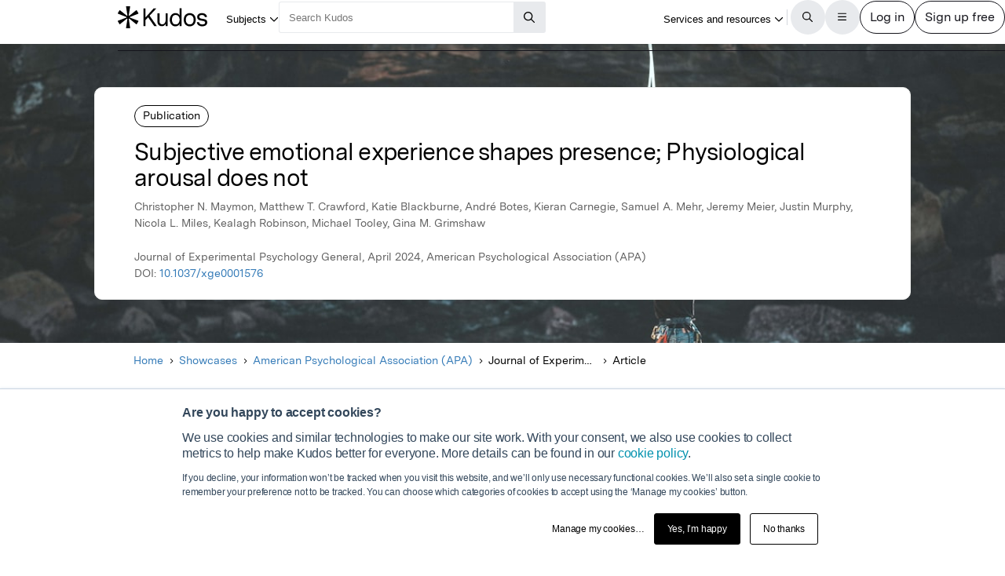

--- FILE ---
content_type: text/html;charset=utf-8
request_url: https://www.growkudos.com/publications/10.1037%25252Fxge0001576/reader
body_size: 32044
content:
<!DOCTYPE html><!--[if lt IE 8 ]><html class="no-js preload lt-ie10 lt-ie9 lt-ie8 ie-suck"><![endif]--><!--[if IE 8 ]><html class="no-js preload lt-ie10 lt-ie9 ie-8" ng-app="growkudos" lang="en"><![endif]--><!--[if IE 9 ]><html class="no-js preload lt-ie10 ie-9" ng-app="growkudos" lang="en"><![endif]--><html class="no-js" lang="en" ng-app="growkudos"><head><title>Subjective emotional experience shapes presence; Physiological arousal does not &ndash; Kudos: Growing the influence of research</title><meta content="origin-when-cross-origin" name="referrer" /><meta class="ng-non-bindable" content="What causes us to feel that we are &#39;present&#39; in reality? By exposing people to extreme heights in virtual reality, we demonstrated that people feel more present when they become afraid. More surprising, though, is that physiological changes associated with fear (e.g., heart rate speeding up and increased sweating) were unrelated to presence, despite these physiological measures also increasing considerably during height exposure. In our study, we showed that changes in subjective measures of fear (not physiological changes) are shaping presence." name="description" /><meta charset="utf-8" /><meta content="IE=edge; chrome=1" http-equiv="X-UA-Compatible" /><meta content="width=device-width, initial-scale=1" name="viewport" /><link href="https://www.growkudos.com/publications/10.1037%252Fxge0001576/reader" rel="canonical" /><link href="https://static.growkudos.com/favicons/favicon-all.svg" rel="icon" type="image/svg+xml" /><link color="#000000" href="https://static.growkudos.com/favicons/mmask-icon.svg" rel="mask-icon" /><link href="https://static.growkudos.com/favicons/favicon-16x16.png" rel="icon" type="image/png" sizes="16x16" /><link href="https://static.growkudos.com/favicons/favicon-32x32.png" rel="icon" type="image/png" sizes="32x32" /><link href="https://static.growkudos.com/favicons/favicon-48x48.png" rel="icon" type="image/png" sizes="48x48" /><link href="https://static.growkudos.com/favicons/apple-touch-icon.png" rel="apple-touch-icon" sizes="180x180" /><link href="http://purl.org/dc/elements/1.1/" rel="schema.DC" /><link href="http://purl.org/dc/terms/" rel="schema.DCTERMS" /><meta content="The presence of fear: How subjective fear, not physiological changes, shapes the experience of presence." name="DC.title" /><meta content="Text" name="DC.type" scheme="DCMIType" /><meta content="Christopher N. Maymon" name="DC.creator" /><meta content="Matthew T. Crawford" name="DC.creator" /><meta content="Katie Blackburne" name="DC.creator" /><meta content="André Botes" name="DC.creator" /><meta content="Kieran Carnegie" name="DC.creator" /><meta content="Samuel A. Mehr" name="DC.creator" /><meta content="Jeremy Meier" name="DC.creator" /><meta content="Justin Murphy" name="DC.creator" /><meta content="Nicola L. Miles" name="DC.creator" /><meta content="Kealagh Robinson" name="DC.creator" /><meta content="Michael Tooley" name="DC.creator" /><meta content="Gina M. Grimshaw" name="DC.creator" /><meta content="American Psychological Association (APA)" name="DC.publisher" /><meta content="2024-04-18" name="DCTERMS.issued" /><meta content="urn:ISSN:0096-3445" name="DCTERMS.isPartOf" scheme="URI" /><meta content="urn:ISSN:1939-2222" name="DCTERMS.isPartOf" scheme="URI" /><meta content="The presence of fear: How subjective fear, not physiological changes, shapes the experience of presence." name="citation_title" /><meta content="10.1037/xge0001576" name="citation_doi" /><meta content="Christopher N. Maymon" name="citation_author" /><meta content="Matthew T. Crawford" name="citation_author" /><meta content="Katie Blackburne" name="citation_author" /><meta content="André Botes" name="citation_author" /><meta content="Kieran Carnegie" name="citation_author" /><meta content="Samuel A. Mehr" name="citation_author" /><meta content="Jeremy Meier" name="citation_author" /><meta content="Justin Murphy" name="citation_author" /><meta content="Nicola L. Miles" name="citation_author" /><meta content="Kealagh Robinson" name="citation_author" /><meta content="Michael Tooley" name="citation_author" /><meta content="Gina M. Grimshaw" name="citation_author" /><meta content="2024-04-18" name="citation_publication_date" /><meta content="Subjective emotional experience shapes presence; Physiological arousal does not" property="og:title" /><meta class="ng-non-bindable" content="What causes us to feel that we are &#39;present&#39; in reality? By exposing people to extreme heights in virtual reality, we demonstrated that people feel more present when they become afraid. More surprising, though, is that physiological changes associated with fear (e.g., heart rate speeding up and increased sweating) were unrelated to presence, despite these physiological measures also increasing considerably during height exposure. In our study, we showed that changes in subjective measures of fear (not physiological changes) are shaping presence." property="og:description" /><meta content="https://images.unsplash.com/photo-1561900478-5001f6b4d8ed?crop=entropy&amp;cs=tinysrgb&amp;fit=max&amp;fm=jpg&amp;ixid=M3w1MzM4NXwwfDF8c2VhcmNofDR8fGJ1bmdlZXxlbnwwfDB8fHwxNzE1MDQ1MzUyfDA&amp;ixlib=rb-4.0.3&amp;q=80&amp;w=1080" property="og:image" /><meta content="200" property="og:image:width" /><meta content="200" property="og:image:height" /><meta content="https://www.growkudos.com/publications/10.1037%252Fxge0001576" property="og:url" /><meta content="382090738578650" property="fb:app_id" /><meta content="summary" name="twitter:card" /><meta content="https://www.growkudos.com/publications/10.1037%252Fxge0001576" name="twitter:site" /><meta content="Subjective emotional experience shapes presence; Physiological arousal does not" property="twitter:title" /><meta class="ng-non-bindable" content="What causes us to feel that we are &#39;present&#39; in reality? By exposing people to extreme heights in virtual reality, we demonstrated that people feel more present when they become afraid. More surprising, though, is that physiological changes associated with fear (e.g., heart rate speeding up and increased sweating) were unrelated to presence, despite these physiological measures also increasing considerably during height exposure. In our study, we showed that changes in subjective measures of fear (not physiological changes) are shaping presence." property="twitter:description" /><meta content="https://images.unsplash.com/photo-1561900478-5001f6b4d8ed?crop=entropy&amp;cs=tinysrgb&amp;fit=max&amp;fm=jpg&amp;ixid=M3w1MzM4NXwwfDF8c2VhcmNofDR8fGJ1bmdlZXxlbnwwfDB8fHwxNzE1MDQ1MzUyfDA&amp;ixlib=rb-4.0.3&amp;q=80&amp;w=1080" property="twitter:image" /><meta content="@growkudos" name="twitter:creator" /><script async="" defer="" id="hs-script-loader" src="//js.hs-scripts.com/5642616.js" type="text/javascript"></script><script>var _hsp = window._hsp = window._hsp || [];

// Analytics tools *must* not be loaded unless we obtain analytics consent
_hsp.push(['addPrivacyConsentListener', (consent) => {
  if (consent.categories.analytics) {
    // Load Google Tag Manager:
    (function(w,d,s,l,i){w[l]=w[l]||[];w[l].push({'gtm.start':
    new Date().getTime(),event:'gtm.js'});var f=d.getElementsByTagName(s)[0],
    j=d.createElement(s),dl=l!='dataLayer'?'&l='+l:'';j.async=true;j.src=
    'https://www.googletagmanager.com/gtm.js?id='+i+dl;f.parentNode.insertBefore(j,f);
    })(window,document,'script','dataLayer','GTM-WPGDRBB');

    // Load and init Google Analytics:
    (function(i,s,o,g,r,a,m){i['GoogleAnalyticsObject']=r;i[r]=i[r]||function(){
    (i[r].q=i[r].q||[]).push(arguments)},i[r].l=1*new Date();a=s.createElement(o),
    m=s.getElementsByTagName(o)[0];a.async=1;a.src=g;m.parentNode.insertBefore(a,m)
    })(window,document,'script','//www.google-analytics.com/analytics.js','ga');

    ga('set', 'anonymizeIp', true);
    // Track link IDs in GA, so we can differentiate between links on the page
    ga('require', 'linkid', 'linkid.js');

    ga('create', 'UA-41206652-2', 'auto');
    ga('require', 'GTM-MCLCKC3');

    // Page views are recorded in the Angular app, so we don't send one here

    // Load Hotjar:
    (function(h,o,t,j,a,r){
    h.hj=h.hj||function(){(h.hj.q=h.hj.q||[]).push(arguments)};
    h._hjSettings={hjid:1118175,hjsv:6};
    a=o.getElementsByTagName('head')[0];
    r=o.createElement('script');r.async=1;
    r.src=t+h._hjSettings.hjid+j+h._hjSettings.hjsv;
    a.appendChild(r);
    })(window,document,'https://static.hotjar.com/c/hotjar-','.js?sv=');
  }
}]);</script><script data-api="https://www.growkudos.com/pl/api/event" data-domain="growkudos.com" defer="" event-article_id="10512513" event-container_id="151689" event-logged_in="false" event-publisher_id="89" id="plausible-script" src="https://www.growkudos.com/pl/js/script.p-p.js"></script><script>window.FACEBOOK_APP_ID = '382090738578650';</script><link href="/css/application.be073c7f.css" rel="stylesheet" /><link href="https://static.growkudos.com/fonts/messina-sans/all.css" rel="stylesheet" /><link crossorigin="anonymous" href="https://kit.fontawesome.com/b4341808ee.css" rel="stylesheet" /></head><body class="ux4 publication-page publication-reader-view" ng-cloak=""><kudos-confirmation-banner></kudos-confirmation-banner><mag-ui-nav-bar user="{&quot;isLoggedIn&quot;:false}"><div class="navbar-float" slot="floating-controls"></div></mag-ui-nav-bar><div class="container-fluid"><div class="kudos-loader-container col-xs-10 col-xs-offset-1 col-sm-6 col-sm-offset-3 col-md-offset-4 col-md-4"><kudos-loader show="appStateLoading"></kudos-loader></div></div><end></end><div ng-controller="KudosAppController as ctrl" ng-init="ctrl.init(&#39;{}&#39;)"></div><div class="ux4-publication-view"><div class="banner-image" style="background-image:-webkit-image-set(url(&#39;https://images.unsplash.com/photo-1561900478-5001f6b4d8ed?crop=entropy&amp;cs=srgb&amp;ixid=M3w1MzM4NXwwfDF8c2VhcmNofDR8fGJ1bmdlZXxlbnwwfDB8fHwxNzE1MDQ1MzUyfDA&amp;q=85&amp;w=1200&#39;) 1x, url(&#39;https://images.unsplash.com/photo-1561900478-5001f6b4d8ed?crop=entropy&amp;cs=srgb&amp;ixid=M3w1MzM4NXwwfDF8c2VhcmNofDR8fGJ1bmdlZXxlbnwwfDB8fHwxNzE1MDQ1MzUyfDA&amp;q=85&amp;w=2400&#39;) 2x); background-image:image-set(url(&#39;https://images.unsplash.com/photo-1561900478-5001f6b4d8ed?crop=entropy&amp;cs=srgb&amp;ixid=M3w1MzM4NXwwfDF8c2VhcmNofDR8fGJ1bmdlZXxlbnwwfDB8fHwxNzE1MDQ1MzUyfDA&amp;q=85&amp;w=1200&#39;) 1x, url(&#39;https://images.unsplash.com/photo-1561900478-5001f6b4d8ed?crop=entropy&amp;cs=srgb&amp;ixid=M3w1MzM4NXwwfDF8c2VhcmNofDR8fGJ1bmdlZXxlbnwwfDB8fHwxNzE1MDQ1MzUyfDA&amp;q=85&amp;w=2400&#39;) 2x)"></div><heading><div class="visible-print" id="print-media-only-banner"><div class="container"><div class="row"><div class="col-xs-12"><p>This shareable PDF can be hosted on any platform or network and is fully compliant with publisher copyright.</p></div></div></div></div><div class="banner-content"><div class="project-type">Publication</div><div class="banner-title"><h1 class="margin-none">Subjective emotional experience shapes presence; Physiological arousal does not</h1></div><p>Christopher N. Maymon, Matthew T. Crawford, Katie Blackburne, André Botes, Kieran Carnegie, Samuel A. Mehr, Jeremy Meier, Justin Murphy, Nicola L. Miles, Kealagh Robinson, Michael Tooley, Gina M. Grimshaw</p><p class="journal-info">Journal of Experimental Psychology General, April 2024, American Psychological Association (APA)</p><p>DOI: <a class="doi-link" doi="10.1037/xge0001576" href="http://dx.doi.org/10.1037/xge0001576" record-read-referral-event="" target="_blank">10.1037/xge0001576</a></p></div></heading><nav aria-label="Breadcrumbs" class="breadcrumbs font-size-small hidden-print"><div id="breadcrumb-overlay-positioning"><div class="left-fade"></div><button aria-label="Scroll left" id="scroll-left" title="Scroll left" type="button"><img alt="" src="/images/mag-ui-icons/fa-chevron-left-regular.svg" /></button><ol class="breadcrumbs" id="breadcrumb-scroller"><li><a class="breadcrumb-text" href="/">Home</a><div class="chevron"><i aria-hidden="true" class="fa fa-chevron-right"></i></div></li><li><a class="breadcrumb-text" href="/showcase/list">Showcases</a><div class="chevron"><i aria-hidden="true" class="fa fa-chevron-right"></i></div></li><li><a class="breadcrumb-text" href="/showcase/publishers/ampsych">American Psychological Association (APA)</a><div class="chevron"><i aria-hidden="true" class="fa fa-chevron-right"></i></div></li><li class="shrinkable" title="Journal of Experimental Psychology General"><span class="breadcrumb-text">Journal of Experimental Psychology General</span><div class="chevron"><i aria-hidden="true" class="fa fa-chevron-right"></i></div></li><li><span class="breadcrumb-text">Article</span><div class="chevron"><i aria-hidden="true" class="fa fa-chevron-right"></i></div></li></ol><div class="right-fade"></div><button aria-label="Scroll right" id="scroll-right" title="Scroll right" type="button"><img alt="" src="/images/mag-ui-icons/fa-chevron-right-regular.svg" /></button></div><a class="up-link" href="/showcase/publishers/ampsych"><img alt="Up to" src="/images/mag-ui-icons/fa-chevron-left-regular.svg" />American Psychological Association (APA)</a></nav><main autoscroll="true"><section><h2 class="ng-non-bindable">What is it about?</h2><p class="preserve-line-breaks ng-non-bindable" dir="auto">What causes us to feel that we are &#39;present&#39; in reality? By exposing people to extreme heights in virtual reality, we demonstrated that people feel more present when they become afraid. More surprising, though, is that physiological changes associated with fear (e.g., heart rate speeding up and increased sweating) were unrelated to presence, despite these physiological measures also increasing considerably during height exposure. In our study, we showed that changes in subjective measures of fear (not physiological changes) are shaping presence.</p></section><mag-ui-guest-user-job-role-collection></mag-ui-guest-user-job-role-collection><section><h2 class="sr-only">Featured Image</h2><div class="center-align" id="featured-image"><img alt="" class="max-fullwidth" src="https://images.unsplash.com/photo-1561900478-5001f6b4d8ed?crop=entropy&amp;cs=tinysrgb&amp;fit=max&amp;fm=jpg&amp;ixid=M3w1MzM4NXwwfDF8c2VhcmNofDR8fGJ1bmdlZXxlbnwwfDB8fHwxNzE1MDQ1MzUyfDA&amp;ixlib=rb-4.0.3&amp;q=80&amp;w=1080&amp;w=1304" width="652px" /><p class="text-center font-size-small subtitle hidden-print">Photo by <a href="https://unsplash.com/@loicleray?utm_source=kudos-featured-image&amp;utm_medium=referral" target="blank">Loic Leray</a> on <a href="https://unsplash.com" target="blank">Unsplash</a></p><p class="text-center font-size-small subtitle visible-print">Photo by Loic Leray on Unsplash</p></div></section><section><h2 class="ng-non-bindable">Why is it important?</h2><p class="preserve-line-breaks ng-non-bindable" dir="auto">Our findings challenge current explanations about the mechanisms underpinning the feeling that we are present within reality. Prominent theories posit that presence is informed by signals from the body through a process known as &#39;interoception&#39;. We found no evidence of a connection between presence and changes in signals from the body. Instead, our results are in line with a mechanism in which subjective feelings about the intensity of our emotional state give rise to presence.</p></section><section><h2>Perspectives</h2><figure class="perspective"><kudos-avatar avatar="{&quot;original&quot;:&quot;/images/author_holder.jpg?v=2024-04-20_02-26-06&quot;,&quot;_30x30&quot;:&quot;/images/author_holder.jpg?v=2024-04-20_02-26-06&quot;,&quot;_60x60&quot;:&quot;/images/author_holder.jpg?v=2024-04-20_02-26-06&quot;,&quot;_120x120&quot;:&quot;/images/author_holder.jpg?v=2024-04-20_02-26-06&quot;,&quot;_240x240&quot;:&quot;/images/author_holder.jpg?v=2024-04-20_02-26-06&quot;,&quot;default_avatar&quot;:{&quot;initials&quot;:&quot;CM&quot;,&quot;colour&quot;:&quot;#D10A00&quot;}}" size="medium"></kudos-avatar><blockquote class="perspective-text"><div class="perspective-quote-container"><div aria-hidden="true" class="quote-left"><span>“</span></div><p class="perspective-quote preserve-line-breaks ng-non-bindable" dir="auto">This article has been a labor of love and an obsession of mine for years. It is the first project I have led in my early career as an experimental cognitive scientist, and it has been a transformative journey for me. I think that this article also demonstrates that Virtual Reality holds great promise for the improvement and advancement of experimental psychological science across many domains of research. Additionally, I think that investigating the aspects of experience that are linked to the sense of presence is a fascinating topic and it is my hope that this article will catalyze future research endeavors.</p><div aria-hidden="true" class="quote-left quote-right"><span>”</span></div></div><figcaption><a category="reader page" event-track="click on author" href="/profile/christopher_maymon" label="ux4 publication page">Christopher Maymon</a><br /><span class="affiliation">Victoria University of Wellington</span></figcaption></blockquote></figure></section><section class="read-publication"><h2 class="sr-only">Read the Original</h2><div class="read-publication-panel"><p>This page is a summary of: <cite>The presence of fear: How subjective fear, not physiological changes, shapes the experience of presence.</cite>, Journal of Experimental Psychology General, April 2024, American Psychological Association (APA), <br />DOI:&nbsp;<span class="doi">10.1037/xge0001576. </span><br />You can read the full text:</p><a class="btn btn-primary btn-lg read-publication-button" doi="10.1037/xge0001576" href="http://dx.doi.org/10.1037/xge0001576" record-read-referral-event="" target="_blank"><i aria-hidden="" class="btn-icon fa fa-arrow-circle-right fa-2x"></i><span class="btn-text">Read</span></a></div></section><section class="contributors"><h2>Contributors</h2><p class="contributors-subtitle">The following have contributed to this page</p><div class="no-padding contributor-authors"><ul><li><a category="reader page" event-track="click on author" href="/profile/christopher_maymon" label="ux4 publication page"><div class="contributor-avatar"><div><kudos-avatar avatar="{&quot;original&quot;:&quot;/images/author_holder.jpg?v=2024-04-20_02-26-06&quot;,&quot;_30x30&quot;:&quot;/images/author_holder.jpg?v=2024-04-20_02-26-06&quot;,&quot;_60x60&quot;:&quot;/images/author_holder.jpg?v=2024-04-20_02-26-06&quot;,&quot;_120x120&quot;:&quot;/images/author_holder.jpg?v=2024-04-20_02-26-06&quot;,&quot;_240x240&quot;:&quot;/images/author_holder.jpg?v=2024-04-20_02-26-06&quot;,&quot;default_avatar&quot;:{&quot;initials&quot;:&quot;CM&quot;,&quot;colour&quot;:&quot;#D10A00&quot;}}" size="small"></kudos-avatar></div><div class="contributor-avatar-text"><p class="contributor-name"><span class="ng-non-bindable">Christopher Maymon </span></p><p class="contributor-affiliation no-margin">Victoria University of Wellington</p></div></div></a></li></ul></div><kudos-publication-claim-button claim-button-class="btn btn-lg btn-muted" claim-text="Claim this Article" doi="10.1037/xge0001576"></kudos-publication-claim-button></section><section class="share-icons"><h2>Share this page:</h2><ul class="list-inline list-inline-vertical-padding" id="share-icons"><li><a aria-label="Share this page via email" category="share icons" class="social-link social-email-link" event-track="passively shared via email" href="mailto:?body=Read%20Subjective%20emotional%20experience%20shapes%20presence%3B%20Physiological%20arousal%20does%20not%20on%20Kudos%3A%20https%3A%2F%2Fwww.growkudos.com%2Fpublications%2F10.1037%25252Fxge0001576" label="passive publication share panel" title="Share this page via email"><span aria-hidden="true" class="fa-stack fa-lg"><i class="fa fa-circle fa-stack-2x"></i><i class="fa fa-envelope fa-stack-1x fa-inverse"></i></span></a></li><li><a aria-label="Share this page via Bluesky" category="share icons" class="social-link social-bluesky-link" event-track="passively shared via bluesky" href="https://bsky.app/intent/compose?text=Read%20Subjective%20emotional%20experience%20shapes%20presence%3B%20Physiological%20arousal%20does%20not%20on%20Kudos%3A%20https%3A%2F%2Fwww.growkudos.com%2Fpublications%2F10.1037%25252Fxge0001576" label="passive publication share panel" target="_blank" title="Share this page via Bluesky"><span aria-hidden="true" class="fa-stack fa-lg"><i class="fa fa-circle fa-stack-2x"></i><i class="fa-brands fa-bluesky fa-stack-1x fa-inverse"></i></span></a></li><li><a aria-label="Share this page via Facebook" category="share icons" class="social-link social-facebook-link" event-track="passively shared via facebook" href="https://www.facebook.com/dialog/share?app_id=382090738578650&amp;display=page&amp;href=https%3A%2F%2Fwww.growkudos.com%2Fpublications%2F10.1037%25252Fxge0001576" label="passive publication share panel" target="_blank" title="Share this page via Facebook"><span aria-hidden="true" class="fa-stack fa-lg"><i class="fa fa-circle fa-stack-2x"></i><i class="fa-brands fa-facebook-f fa-stack-1x fa-inverse"></i></span></a></li><li><a aria-label="Share this page via LinkedIn" category="share icons" class="social-link social-linkedin-link" event-track="passively shared via linkedin" href="https://www.linkedin.com/shareArticle?url=https%3A%2F%2Fwww.growkudos.com%2Fpublications%2F10.1037%25252Fxge0001576" label="passive publication share panel" target="_blank" title="Share this page via LinkedIn"><span aria-hidden="true" class="fa-stack fa-lg"><i class="fa fa-circle fa-stack-2x"></i><i class="fa-brands fa-linkedin-in fa-stack-1x fa-inverse"></i></span></a></li><li><a aria-label="Share this page via Mastodon" category="share icons" class="social-link social-mastodon-link" event-track="passively shared via mastodon" href="/tootpick/#text=Read%20Subjective%20emotional%20experience%20shapes%20presence%3B%20Physiological%20arousal%20does%20not%20on%20Kudos%3A%20https%3A%2F%2Fwww.growkudos.com%2Fpublications%2F10.1037%25252Fxge0001576" label="passive publication share panel" target="_blank" title="Share this page via Mastodon"><span aria-hidden="true" class="fa-stack fa-lg"><i class="fa fa-circle fa-stack-2x"></i><i class="fa-brands fa-mastodon fa-stack-1x fa-inverse"></i></span></a></li><li><a aria-label="Share this page via WhatsApp" category="share icons" class="social-link social-whatsapp-link" event-track="passively shared via whatsapp" href="https://wa.me/?text=Read%20Subjective%20emotional%20experience%20shapes%20presence%3B%20Physiological%20arousal%20does%20not%20on%20Kudos%3A%20https%3A%2F%2Fwww.growkudos.com%2Fpublications%2F10.1037%25252Fxge0001576" label="passive publication share panel" target="_blank" title="Share this page via WhatsApp"><span aria-hidden="true" class="fa-stack fa-lg"><i class="fa fa-circle fa-stack-2x"></i><i class="fa-brands fa-whatsapp fa-stack-1x fa-inverse"></i></span></a></li><li><a aria-label="Share this page via X" category="share icons" class="social-link social-twitter-link" event-track="passively shared via twitter" href="https://x.com/intent/post?url=https%3A%2F%2Fwww.growkudos.com%2Fpublications%2F10.1037%25252Fxge0001576" label="passive publication share panel" target="_blank" title="Share this page via X"><span aria-hidden="true" class="fa-stack fa-lg"><i class="fa fa-circle fa-stack-2x"></i><i class="fa-brands fa-x-twitter fa-stack-1x fa-inverse"></i></span></a></li></ul></section></main><div class="recommendations" role="complementary"><h2>Discover more</h2><div class="subject-showcase-links"><a class="card" href="https://www.growkudos.com/showcase/collections/summaries-of-medical-research?utm_source=publication-page-discover"><div class="image-container"><img alt="" src="/images/publications/discover_more/medical_sciences.jpg" /></div><div class="text-container"><h3>Medical Research</h3></div></a><a class="card" href="https://www.growkudos.com/showcase/collections/summaries-of-life-science-research?utm_source=publication-page-discover"><div class="image-container"><img alt="" src="/images/publications/discover_more/life_sciences.jpg" /></div><div class="text-container"><h3>Life Sciences</h3></div></a><a class="card" href="https://www.growkudos.com/showcase/collections/summaries-of-physical-science-research?utm_source=publication-page-discover"><div class="image-container"><img alt="" src="/images/publications/discover_more/physical_sciences.jpg" /></div><div class="text-container"><h3>Physical Sciences</h3></div></a><a class="card" href="https://www.growkudos.com/showcase/collections/summaries-of-technology-and-engineering-research?utm_source=publication-page-discover"><div class="image-container"><img alt="" src="/images/publications/discover_more/technology_engineering.jpg" /></div><div class="text-container"><h3>Technology and Engineering</h3></div></a><a class="card" href="https://www.growkudos.com/showcase/collections/summaries-of-environmental-research?utm_source=publication-page-discover"><div class="image-container"><img alt="" src="/images/publications/discover_more/environmental_sciences.jpg" /></div><div class="text-container"><h3>Environmental Research</h3></div></a><a class="card" href="https://www.growkudos.com/showcase/collections/summaries-of-arts-and-humanities-research?utm_source=publication-page-discover"><div class="image-container"><img alt="" src="/images/publications/discover_more/arts_humanities.jpg" /></div><div class="text-container"><h3>Arts and Humanities</h3></div></a><a class="card" href="https://www.growkudos.com/showcase/collections/summaries-of-social-science-research?utm_source=publication-page-discover"><div class="image-container"><img alt="" src="/images/publications/discover_more/social_sciences.jpg" /></div><div class="text-container"><h3>Social Sciences</h3></div></a><a class="card" href="https://www.growkudos.com/showcase/collections/summaries-of-business-and-management-research?utm_source=publication-page-discover"><div class="image-container"><img alt="" src="/images/publications/discover_more/business_management.jpg" /></div><div class="text-container"><h3>Business and Management</h3></div></a></div></div><nav class="publication-sidebar"><div class="sidebar-buttons"><a class="btn btn-primary btn-lg read-publication-button" doi="10.1037/xge0001576" href="http://dx.doi.org/10.1037/xge0001576" record-read-referral-event="" target="_blank"><i aria-hidden="" class="btn-icon fa fa-arrow-circle-right fa-2x"></i><span class="btn-text">Read Article</span></a></div><div class="panel unbordered hidden-xs hidden-sm"><img alt="Journal of Experimental Psychology General" class="cover grey-border block-center" id="cover-image" src="https://s3.eu-west-1.amazonaws.com/images.growkudos.com/production/logos/cover_image/asset/103/medium_2x_ampsych-cover-generic.jpg" srcset="https://s3.eu-west-1.amazonaws.com/images.growkudos.com/production/logos/cover_image/asset/103/medium_1x_ampsych-cover-generic.jpg 1x, https://s3.eu-west-1.amazonaws.com/images.growkudos.com/production/logos/cover_image/asset/103/medium_2x_ampsych-cover-generic.jpg 2x, https://s3.eu-west-1.amazonaws.com/images.growkudos.com/production/logos/cover_image/asset/103/medium_3x_ampsych-cover-generic.jpg 3x" title="Journal of Experimental Psychology General" /></div><div class="panel more-from-publisher text-center"><p>More from</p><img alt="American Psychological Association (APA)" class="block-center" id="partnership-image" src="https://s3.eu-west-1.amazonaws.com/images.growkudos.com/production/uploads/publisher/avatar/89/thumb_APA-Logo-2019-Stacked-CMYK.jpg" srcset="https://s3.eu-west-1.amazonaws.com/images.growkudos.com/production/uploads/publisher/avatar/89/thumb_APA-Logo-2019-Stacked-CMYK%402x.jpg 2x" /><div class="margin-top-medium hidden-print"><a class="btn btn-primary btn-lg" href="/showcase/publishers/ampsych">View Showcase</a></div></div></nav></div><kudos-footer></kudos-footer><script src="https://www.gstatic.com/charts/loader.js"></script><script src="/js/dependencies.419597b4.js"></script><script src="/js/application.ad000f01.js"></script><script defer="" src="/js/popover.iife.min.3fb83a8a.js"></script><script defer="" src="/js/components.iife.e29c09cc.js"></script><script async="">function initNavBar() {
  window.customElements.define('mag-ui-nav-bar', Components.NavBar);
  navBarElem = document.querySelector('mag-ui-nav-bar');
}

if (document.readyState === 'loading') {
  document.addEventListener('DOMContentLoaded', initNavBar);
} else {
  initNavBar();
}</script><script async="">function initGuestUserJobRoleCollection() {
  window.customElements.define('mag-ui-guest-user-job-role-collection', Components.JobRoleCollection);
}

if (document.readyState === 'loading') {
  document.addEventListener('DOMContentLoaded', initGuestUserJobRoleCollection);
} else {
  initGuestUserJobRoleCollection();
}</script><script async="" src="https://embed.altmetric.com/assets/embed.js"></script><script>var NAME = "null";
var EMAIL = "null";
/*<![CDATA[*/window.zEmbed||function(e,t){var n,o,d,i,s,a=[],r=document.createElement("iframe");window.zEmbed=function(){a.push(arguments)},window.zE=window.zE||window.zEmbed,r.src="javascript:false",r.title="",r.role="presentation",(r.frameElement||r).style.cssText="display: none",d=document.getElementsByTagName("script"),d=d[d.length-1],d.parentNode.insertBefore(r,d),i=r.contentWindow,s=i.document;try{o=s}catch(c){n=document.domain,r.src='javascript:var d=document.open();d.domain="'+n+'";void(0);',o=s}o.open()._l=function(){var o=this.createElement("script");n&&(this.domain=n),o.id="js-iframe-async",o.src=e,this.t=+new Date,this.zendeskHost=t,this.zEQueue=a,this.body.appendChild(o)},o.write('<body onload="document._l();">'),o.close()}("//assets.zendesk.com/embeddable_framework/main.js","growkudos.zendesk.com");/*]]>*/</script><kudos-cookies-policy></kudos-cookies-policy><script>ga('set', 'dimension1', 'reader');</script><script async="">let breadcrumbOverlayPositioning = document.querySelector('#breadcrumb-overlay-positioning');
let breadcrumbScroller = document.querySelector('#breadcrumb-scroller');
let breadcrumbs = breadcrumbScroller.querySelectorAll('li');

let firstBreadcrumb = breadcrumbs[0]
let lastBreadcrumb = breadcrumbs[breadcrumbs.length - 1];

let scrollLeftButton = document.querySelector('button#scroll-left');
let scrollRightButton = document.querySelector('button#scroll-right');

let breadcrumbObserver = new IntersectionObserver((entries) => {
  for (let entry of entries) {
    let name
    switch (entry.target) {
    case firstBreadcrumb:
      name = 'first-breadcrumb';
      break;
    case lastBreadcrumb:
      name = 'last-breadcrumb';
      break;
    default:
      throw new Error(
        `Observing ${entry.target} which is neither the first nor last breadcrumb`
      );
    }

    let attrName = `data-${name}-hidden`

    if (entry.isIntersecting) {
      breadcrumbOverlayPositioning.removeAttribute(attrName);
    } else {
      breadcrumbOverlayPositioning.setAttribute(attrName, '');
    }
  }
}, {root: breadcrumbScroller, threshold: 0.95});

breadcrumbObserver.observe(firstBreadcrumb);
breadcrumbObserver.observe(lastBreadcrumb);

const scrollAmount = 100;

scrollLeftButton.addEventListener('click', (event) => {
  breadcrumbScroller.scrollBy({left: -scrollAmount, behavior: 'auto'});
});
scrollRightButton.addEventListener('click', (event) => {
  breadcrumbScroller.scrollBy({left: scrollAmount, behavior: 'auto'});
});

// Scroll to the end of the breadcrumbs, since that's the most relevant
// part for a user. scrollWidth will always be more than the maximum
    // possible left scroll value (which should be ~= scrollWidth -
    // clientWidth). We can't just use Number.MAX_SAFE_INTEGER, as this
    // causes weird behaviour in Gecko, presumably because it's not
    // representable in whatever internal format they use.
window.addEventListener('load', () => {
  breadcrumbScroller.scrollTo({left: breadcrumbScroller.scrollWidth, behavior: 'instant'});
});</script></body></html>